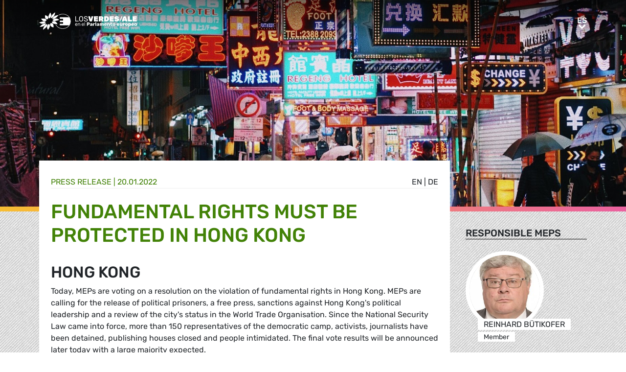

--- FILE ---
content_type: text/html; charset=UTF-8
request_url: https://www.greens-efa.eu/es/article/press/fundamental-rights-must-be-protected-in-hong-kong
body_size: 5210
content:
<!DOCTYPE html>
<html lang="es">
<head>
<meta charset="UTF-8">
<meta name="viewport" content="width=device-width, initial-scale=1, shrink-to-fit=no">
<title>Fundamental rights must be protected in Hong Kong | Greens/EFA</title>
<base href="https://www.greens-efa.eu/">
<meta name="robots" content="noindex,follow">
<meta name="description" content="MEPs are voting on a resolution on the violation of fundamental rights in Hong Kong. MEPs are calling for the release of political prisoners, a free press, sanctions against Hong Kong&apos;s political leadership and a review of the city&apos;s status in the World Trade Organisation. Since the National Security Law came into force, more than 150 representatives of the democratic camp, activists, journalists have been detained, publishing houses closed and people intimidated. The final vote results will be announced later today with a large majority expected.">
<meta name="generator" content="Contao Open Source CMS">
<!-- Bootstrap CSS -->
<!--<link href="/files/layout/plugins/bootstrap4/css/bootstrap.min.css" rel="stylesheet">-->
<script>var jslang='es'</script>
<link rel="stylesheet" href="assets/css/hamburgers.css,mmenu.css,bootstrap-datepicker3.min.css,font-awes...-8ed90fb8.css">            <meta name="twitter:card" content="summary"></meta><meta name="twitter:site" content="@GreensEFA" /><meta name="twitter:title" content="Fundamental rights must be protected in Hong Kong"><meta name="twitter:description" content="MEPs are voting on a resolution on the violation of fundamental rights in Hong Kong. MEPs are calling for the release of political prisoners, a free press, sanctions against Hong Kong's political leadership and a review of the city's status in the World Trade Organisation. Since the National Security Law came into force, more than 150 representatives of the democratic camp, activists, journalists have been detained, publishing houses closed and people intimidated. The final vote results will be announced later today with a large majority expected."><meta name="twitter:image" content="https://www.greens-efa.eu/files/assets/imgs/list/nic-low-ddqkvaqbssg-unsplash-2.jpg"><meta prefix="og: http://ogp.me/ns#" property="og:site_name" content="Greens/EFA" /><meta property="og:title" content="Fundamental rights must be protected in Hong Kong" /><meta property="og:type" content="article" /><meta property="og:description" content="MEPs are voting on a resolution on the violation of fundamental rights in Hong Kong. MEPs are calling for the release of political prisoners, a free press, sanctions against Hong Kong's political leadership and a review of the city's status in the World Trade Organisation. Since the National Security Law came into force, more than 150 representatives of the democratic camp, activists, journalists have been detained, publishing houses closed and people intimidated. The final vote results will be announced later today with a large majority expected." /><meta property="og:image" content="https://www.greens-efa.eu/files/assets/imgs/list/nic-low-ddqkvaqbssg-unsplash-2.jpg" /><meta property="og:url" content="https://www.greens-efa.eu/es/article/press/fundamental-rights-must-be-protected-in-hong-kong"><link rel="alternate" hreflang="en" href="https://www.greens-efa.eu/en/article/press/fundamental-rights-must-be-protected-in-hong-kong">
<link rel="alternate" hreflang="x-default" href="https://www.greens-efa.eu/en/article/press/fundamental-rights-must-be-protected-in-hong-kong">
<link rel="alternate" hreflang="de" href="https://www.greens-efa.eu/de/artikel/press/fundamental-rights-must-be-protected-in-hong-kong">
<link rel="alternate" hreflang="fr" href="https://www.greens-efa.eu/fr/article/press/fundamental-rights-must-be-protected-in-hong-kong">
<link rel="alternate" hreflang="es" href="https://www.greens-efa.eu/es/article/press/fundamental-rights-must-be-protected-in-hong-kong">
<link rel="alternate" hreflang="it" href="https://www.greens-efa.eu/it/article/press/fundamental-rights-must-be-protected-in-hong-kong">
<link rel="alternate" hreflang="pl" href="https://www.greens-efa.eu/pl/article/press/fundamental-rights-must-be-protected-in-hong-kong">
<link rel="alternate" hreflang="hu" href="https://www.greens-efa.eu/hu/article/press/fundamental-rights-must-be-protected-in-hong-kong">
<link rel="alternate" hreflang="cs" href="https://www.greens-efa.eu/cs/article/press/fundamental-rights-must-be-protected-in-hong-kong">
<link rel="alternate" hreflang="ca" href="https://www.greens-efa.eu/ca/article/press/fundamental-rights-must-be-protected-in-hong-kong">
<link rel="alternate" hreflang="bg" href="https://www.greens-efa.eu/bg/article/press/fundamental-rights-must-be-protected-in-hong-kong">
<link rel="alternate" hreflang="ro" href="https://www.greens-efa.eu/ro/article/press/fundamental-rights-must-be-protected-in-hong-kong">
<link rel="alternate" hreflang="lt" href="https://www.greens-efa.eu/lt/article/press/fundamental-rights-must-be-protected-in-hong-kong">
<!-- Matomo -->
<!--  type="text/plain" data-cc-type="text/javascript" data-cc="2" -->
<script>var _paq=window._paq=window._paq||[];_paq.push(["disableCookies"]);_paq.push(['trackPageView']);_paq.push(['enableLinkTracking']);(function(){var u="//www.greens-efa.eu/piwik/";_paq.push(['setTrackerUrl',u+'matomo.php']);_paq.push(['setSiteId','1']);var d=document,g=d.createElement('script'),s=d.getElementsByTagName('script')[0];g.type='text/javascript';g.async=!0;g.src=u+'matomo.js';s.parentNode.insertBefore(g,s)})()</script>
<!-- End Matomo Code -->
</head>
<body id="top" itemscope itemtype="http://schema.org/WebPage">
<div id="wrapper">
<header id="header">
<div class="inside container">
<a id="logo" href="/es/" style="background-image: url(/files/layout/img/logo/greens_efa_es.svg);"><span class="sr-only">Greens/EFA Home</span></a>
<div id="nav-top-right">
<!--
<div id="nav-icons" class="d-none d-sm-block">
<a href="/es/search"><i class="fa fa-search fa-md pr-2 pr-lg-1 pr-xl-2"></i></a>
<i class="fa fa-facebook fa-md fa-rounded" data-href="https://www.facebook.com/greensefa" data-target="_blank"></i>
<i class="fa fa-twitter fa-md fa-rounded" data-href="https://twitter.com/GreensEFA" data-target="_blank"></i>
<i class="fa fa-instagram fa-md fa-rounded" data-href="https://www.instagram.com/greensefa/" data-target="_blank"></i>
<i class="fa fa-youtube fa-md fa-rounded" data-href="https://www.youtube.com/channel/UC9emZ4AlBYk7tp5zeYfjRfg" data-target="_blank"></i>
</div>
-->
<div id="nav-lang" class="pl-3"><div class="inner">
<span class="cur" aria-hidden="true">es</span>
<a class="sr-only">es</a>
<!-- indexer::stop -->
<nav class="mod_changelanguage block">
<ul class="level_1">
<li class="lang-en"><a href="https://www.greens-efa.eu/en/article/press/fundamental-rights-must-be-protected-in-hong-kong" title="Article" class="lang-en" hreflang="en" aria-label="Go to current page in inglés" itemprop="url"><span itemprop="name">EN</span></a></li>
<li class="lang-de"><a href="https://www.greens-efa.eu/de/artikel/press/fundamental-rights-must-be-protected-in-hong-kong" title="Artikel" class="lang-de" hreflang="de" aria-label="Go to current page in alemán" itemprop="url"><span itemprop="name">DE</span></a></li>
<li class="lang-fr"><a href="https://www.greens-efa.eu/fr/article/press/fundamental-rights-must-be-protected-in-hong-kong" title="Article" class="lang-fr" hreflang="fr" aria-label="Go to current page in francés" itemprop="url"><span itemprop="name">FR</span></a></li>
<li class="lang-es active"><strong class="lang-es active" itemprop="name">ES</strong></li>
<li class="lang-it"><a href="https://www.greens-efa.eu/it/article/press/fundamental-rights-must-be-protected-in-hong-kong" title="Article" class="lang-it" hreflang="it" aria-label="Go to current page in italiano" itemprop="url"><span itemprop="name">IT</span></a></li>
<li class="lang-pl"><a href="https://www.greens-efa.eu/pl/article/press/fundamental-rights-must-be-protected-in-hong-kong" title="Article" class="lang-pl" hreflang="pl" aria-label="Go to current page in polaco" itemprop="url"><span itemprop="name">PL</span></a></li>
<li class="lang-hu"><a href="https://www.greens-efa.eu/hu/article/press/fundamental-rights-must-be-protected-in-hong-kong" title="Article" class="lang-hu" hreflang="hu" aria-label="Go to current page in húngaro" itemprop="url"><span itemprop="name">HU</span></a></li>
<li class="lang-cs"><a href="https://www.greens-efa.eu/cs/article/press/fundamental-rights-must-be-protected-in-hong-kong" title="Article" class="lang-cs" hreflang="cs" aria-label="Go to current page in checo" itemprop="url"><span itemprop="name">CS</span></a></li>
<li class="lang-ca"><a href="https://www.greens-efa.eu/ca/article/press/fundamental-rights-must-be-protected-in-hong-kong" title="Article" class="lang-ca" hreflang="ca" aria-label="Go to current page in catalán" itemprop="url"><span itemprop="name">CA</span></a></li>
<li class="lang-bg"><a href="https://www.greens-efa.eu/bg/article/press/fundamental-rights-must-be-protected-in-hong-kong" title="Article" class="lang-bg" hreflang="bg" aria-label="Go to current page in búlgaro" itemprop="url"><span itemprop="name">BG</span></a></li>
<li class="lang-ro"><a href="https://www.greens-efa.eu/ro/article/press/fundamental-rights-must-be-protected-in-hong-kong" title="Article" class="lang-ro" hreflang="ro" aria-label="Go to current page in rumano" itemprop="url"><span itemprop="name">RO</span></a></li>
<li class="lang-lt"><a href="https://www.greens-efa.eu/lt/article/press/fundamental-rights-must-be-protected-in-hong-kong" title="Article" class="lang-lt" hreflang="lt" aria-label="Go to current page in lituano" itemprop="url"><span itemprop="name">LT</span></a></li>
</ul>
</nav>
<!-- indexer::continue --></div></div>
</div>
<div id="nav-mobile">
<div id="nav-mobile-btn" class="hamburger hamburger--collapse" type="button">
<div class="hamburger-box">
<div class="hamburger-inner"></div>
</div>
</div>
</div>
</div>
</header>
<div id="container">
<main id="main">
<div class="inside">
<div class="mod_article block" id="article-285">
<div class="my-image-bg w-100" style="padding-bottom: 33%; background-size:cover; background-position: center; background-image: url(files/assets/imgs/jumbo/nic-low-ddqkvaqbssg-unsplash-2.jpg);"><div class="g-img-cap">Photo by Nic Low on Unsplash</div></div>
<!--
<figure class="item-figure"><img src="files/assets/imgs/jumbo/nic-low-ddqkvaqbssg-unsplash-2.jpg" alt="Hong Kong Street at night"><figcaption>Photo by Nic Low on Unsplash</figcaption></figure>
-->
<div class="spacer bg-rainbow"></div>
<section class="my-article-reader bg-dots " itemscope itemtype="http://schema.org/Article">
<div style="display:none"></div>
<div class="container " >
<div class="row no-gutters">
<div class="col-lg-9 py-3 g-pr">
<div class="bg-white p-3 g-pr article-content pt-4" style="top: -10vw;">
<div class="g-uc float-right">                                                <a href="en/article/press/fundamental-rights-must-be-protected-in-hong-kong">en</a> |                                                                    <a href="de/artikel/press/fundamental-rights-must-be-protected-in-hong-kong">de</a>                     </div><div style="display:none">NULL
</div>
<div class="g-uc text-my-green-2 bb" data-doc-type="1">
Press release
| <time>20.01.2022</time></div>
<h1 class="text-my-green-2 py-3 g-hy" itemprop="name">Fundamental rights must be protected in Hong Kong</h1>
<h2>Hong Kong</h2>
<div class="text"><p>Today, MEPs are voting on a resolution on the violation of fundamental rights in Hong Kong. MEPs are calling for the release of political prisoners, a free press, sanctions against Hong Kong&#39;s political leadership and a review of the city&#39;s status in the World Trade Organisation. Since the National Security Law came into force, more than 150 representatives of the democratic camp, activists, journalists have been detained, publishing houses closed and people intimidated. The final vote results will be announced later today with a large majority expected.</p>
<p><strong>Reinhard B&uuml;tikofer MEP,</strong> Greens/EFA Chair of the European Parliament&#39;s China Delegation, comments:</p>
<p><em>&quot;The crackdown on the democratic movement in Hong Kong cannot remain without a consistent response from EU member states. The National Security Law is an instrument for the eradication of Hong Kong&#39;s freedoms. Political prisoners must be released immediately and the repression of the media must stop. Suspension of Hong Kong&#39;s membership of the World Trade Organisation must not be a taboo. The European Parliament stands with the citizens of Hong Kong and their struggle for democracy and freedom. Now, EU Foreign Affairs High Representative Josep Borrell, the Commission and the Member States must also act. The measures adopted in July 2020 have not yet been implemented.&quot;</em></p>
<p><strong>More</strong></p>
<p><a href="https://www.europarl.europa.eu/doceo/document/B-9-2022-0071_EN.html ">Resolution on violations of fundamental freedoms in Hong Kong.</a></p>
<p>&nbsp;</p></div>
</div>
<div class="bg-white p-3 mt-3 g-pr noprint" style="top: -10vw;">
<h4 class="g-uc text-center">Recommended</h4>
<div class="my-block-latest maxh">
<div class="row">
<div class="col-xl-3 col-sm-6 ">
<div class="article-box article  is-efa-content text-my-green-2" data-target="_self" data-href="es/article/press/efa-win-as-eu-approves-bridgeforeu-cross-border-framework">
<div class="g-uc mt-2 g-hy h4">
Press release                </div>
<div class="my-text-in-img">
<img class="g-img" src="assets/images/0/1739444660566_20250213_ep-180119b_ar2_ah_0136-99771674.jpg" alt="Victoria para la ALE con la aprobación del reglamento "  />
<div class="text">
<div class="headline bg-bar bg-bar-tiny bg-bar-white text-black">
<h3><a target="_self" href="es/article/press/efa-win-as-eu-approves-bridgeforeu-cross-border-framework">Victoria para la ALE con la aprobación del reglamento …</a></h3>
</div>
<div class="date bg-bar bg-bar-tiny bg-bar-white text-black"><span>06.05.2025</span></div>
</div>
</div>
</div>
</div>
<div class="col-xl-3 col-sm-6 ">
<div class="article-box article  is-efa-content text-my-green-2" data-target="_self" data-href="es/article/press/efa-meps-condemn-spains-democratic-violations-in-the-eu">
<div class="g-uc mt-2 g-hy h4">
Press release                </div>
<div class="my-text-in-img">
<img class="g-img" src="assets/images/5/1732555988736_20241125_ep-176111b_pb9_eg_080_mobile-cc7724c6.jpg" alt="Los eurodiputados de la ALE condenan las violaciones d"  />
<div class="text">
<div class="headline bg-bar bg-bar-tiny bg-bar-white text-black">
<h3><a target="_self" href="es/article/press/efa-meps-condemn-spains-democratic-violations-in-the-eu">Los eurodiputados de la ALE condenan las violaciones d…</a></h3>
</div>
<div class="date bg-bar bg-bar-tiny bg-bar-white text-black"><span>11.03.2025</span></div>
</div>
</div>
</div>
</div>
<div class="col-xl-3 col-sm-6 ">
<div class="article-box article  is-efa-content text-my-green-2" data-target="_self" data-href="es/article/news/ecological-disaster-in-galicia-efa-mep-ana-miranda-slams-negligence-and-demands-action">
<div class="g-uc mt-2 g-hy h4">
News                </div>
<div class="my-text-in-img">
<img class="g-img" src="assets/images/b/1705568857892_20240118_ep-162311a_evd_eg_029_mobile-849f1a66.jpg" alt="Desastre ecológico en Galiza: Eurodiputada Ana Miranda"  />
<div class="text">
<div class="headline bg-bar bg-bar-tiny bg-bar-white text-black">
<h3><a target="_self" href="es/article/news/ecological-disaster-in-galicia-efa-mep-ana-miranda-slams-negligence-and-demands-action">Desastre ecológico en Galiza: Eurodiputada Ana Miranda…</a></h3>
</div>
<div class="date bg-bar bg-bar-tiny bg-bar-white text-black"><span>18.01.2024</span></div>
</div>
</div>
</div>
</div>
<div class="col-xl-3 col-sm-6 ">
<div class="article-box article  is-efa-content text-my-green-2" data-target="_self" data-href="es/article/news/efa-meps-show-their-support-to-the-people-of-peru">
<div class="g-uc mt-2 g-hy h4">
News                </div>
<div class="my-text-in-img">
<img class="g-img" src="assets/images/8/ep-strasbourg-hemicycle_2-1ea0c8ba.jpg" alt="EP-Strasbourg-hemicycle"  />
<div class="text">
<div class="headline bg-bar bg-bar-tiny bg-bar-white text-black">
<h3><a target="_self" href="es/article/news/efa-meps-show-their-support-to-the-people-of-peru">LOS EURODIPUTADOS DE LA ALE MUESTRAN SU APOYO AL PUEBL…</a></h3>
</div>
<div class="date bg-bar bg-bar-tiny bg-bar-white text-black"><span>19.04.2023</span></div>
</div>
</div>
</div>
</div>
</div>
</div>
</div>
</div>
<div class="col-lg-3 g-pr">
<div class="pt-lg-4 pl-xl-5 pl-lg-4 pt-2 pl-2 g-pr">
<div class="mb-5">
<h4 class="h5 g-uc bb-black mb-3">Responsible MEPs</h4>
<div data-prio="0" class="item   person g-pr mb-2" data-tags=",DEU,294,6,586,4,422,514,4,438,518,5,422,493,5,438,489,5,388,485," data-modal="true" data-href="es/person/bütikofer-reinhard?lb" itemprop="contributor" itemscope itemtype="http://schema.org/Person">
<div style="display:none" data-dbg></div>
<div class="img pr-4" style="width:210px;">
<a href="es/person/bütikofer-reinhard"><img alt="Reinhard Bütikofer" title="Reinhard Bütikofer" class="g-img my-img-circled my-img-circled-lg" src="assets/images/1/reinhard_b__tikofer-c08a4586.jpg" /></a>
</div>
<div class="text pl-3">
<!--<div class="title bg-bar bg-bar-white" style="width: 210px; margin-top: -22px;">-->
<div class="title bg-bar bg-bar-white" style="width: 210px; margin-top: -22px;">
<div class="g-uc person-name" itemprop="name">Reinhard Bütikofer</div>
<div class="person-title fs-2 active" data-title-key="ms-6-586">Member</div>
</div>
</div>
</div>
</div>
<div class="mb-5" itemprop="author">
<h4 class="h5 g-uc bb-black mb-3">Contact person</h4>
<div data-prio="0" class="item   person g-pr mb-2" data-tags=",,494,6,425," data-modal="true" data-href="es/person/johnson-alex?lb" itemprop="author" itemscope itemtype="http://schema.org/Person">
<div style="display:none" data-dbg></div>
<div class="img pr-4" style="width:210px;">
<a href="es/person/johnson-alex"><img alt="Alex Johnson" title="Alex Johnson" class="g-img my-img-circled my-img-circled-lg" src="assets/images/4/alex_johnson_1-952cbb20.jpg" /></a>
</div>
<div class="text pl-3">
<!--<div class="title bg-bar bg-bar-white" style="width: 210px; margin-top: -22px;">-->
<div class="title bg-bar bg-bar-white" style="width: 210px; margin-top: -22px;">
<div class="g-uc person-name" itemprop="name">Alex Johnson</div>
<div class="person-title fs-2 active" data-title-key="ms-6-425">Press & Media Advisor  EN (English language press)</div>
</div>
</div>
</div>
</div>
<div class="noprint mb-3">
<h4 class="h5 g-uc bb-black mb-3">Please share<i class="fa fa-share-alt ml-1"></i></h4>
<div class="shariff" data-button-style="icon" data-title="Fundamental rights must be protected in Hong Kong" data-url="https://www.greens-efa.eu/es/article/press/fundamental-rights-must-be-protected-in-hong-kong" data-services="facebook twitter addthis"></div>
<div class="addthis_inline_share_toolbox mb" data-title="Fundamental rights must be protected in Hong Kong" data-description="MEPs are voting on a resolution on the violation of fundamental rights in Hong Kong. MEPs are calling for the release of political prisoners, a free press, sanctions against Hong Kong's political leadership and a review of the city's status in the World Trade Organisation. Since the National Security Law came into force, more than 150 representatives of the democratic camp, activists, journalists have been detained, publishing houses closed and people intimidated. The final vote results will be announced later today with a large majority expected." data-url="https://www.greens-efa.eu/es/article/press/fundamental-rights-must-be-protected-in-hong-kong"></div>
<div class="px-2">
<div class="row no-gutters mb-2 ">
<div class="col-4 text-center"><a href="javascript:void(0);" onclick="$('.shariff .facebook a').trigger('click');" class="btn-img"><img src="files/icons/facebook.svg" alt="Facebook"></a></div>
<div class="col-4 text-center"><a href="javascript:void(0);" onclick="$('.shariff .twitter a').trigger('click');" class="btn-img"><img src="files/icons/twitter.svg" alt="Twitter"></a></div>
<div class="col-4 text-center"><a href="javascript:void(0);" onclick="$('.shariff .addthis a').trigger('click');" class="btn-img"><img src="files/icons/plus.svg" alt="More"></a></div>
</div>
<div class="row no-gutters ">
<div class="col-4 text-center"><a href="&#109;&#97;&#105;&#108;&#116;&#111;&#58;?body=https://www.greens-efa.eu/es/article/press/fundamental-rights-must-be-protected-in-hong-kong" class="btn-img"><img src="files/icons/mail.svg" alt="Mail"><span class="label">E-Mail</span></a></div>
<div class="col-4 text-center"><a href="javascript:window.print();" class="btn-img"><img src="files/icons/print.svg" alt="Print"><span class="label">Print</span></a></div>
<div class="col-4 text-center"><a href="javascript:void(0);" onclick="location.href='https://www.greens-efa.eu/es/article/press/fundamental-rights-must-be-protected-in-hong-kong?pdf=285';return false;" data-href="javascript:$('.pdfs').toggle();" class="btn-img"><img src="files/icons/pdf.svg" alt="PDF"><span class="label">Save PDF</span></a></div>
</div>
</div>
</div>
</div>
</div>
</div>
</section>
</div>
</div>
</main>
</div>
<footer id="footer">
<div class="spacer bg-rainbow"></div>
<div class="inside container py-4">
<div class="px-4">
<div class="metaNav">
<hr>
<a href="en/disclaimer" class="text-my-grey-1 fs-2">Disclaimer</a> <span class="text-my-grey-1 fs-2">|</span> <a href="en/privacy-policy" class="text-my-grey-1 fs-2">Privacy policy</a> <span class="text-my-grey-1 fs-2">|</span> <a id="zedwcookiepopup_show" href="#" class="text-my-grey-1 fs-2">Cookie Settings</a>
</div>
</div>
</div>
</footer>
</div>
<script src="/files/layout/plugins/jquery/jquery-3.5.1.min.js"></script>
<script src="/files/layout/plugins/bootstrap4/js/bootstrap.bundle.min.js"></script>
<script src="/files/layout/plugins/js.cookie.js"></script>
<!--<script src="/files/layout/plugins/mmenu/jquery.mmenu.js"></script>--->
<script src="/files/layout/plugins/mmenu-js/dist/mmenu.js"></script>
<!--<script src="system/modules/zedwcookie/assets/zedwcookie.js"></script>-->
<script src="/files/layout/plugins/shariff/shariff.min.js"></script>
<script src="/files/layout/plugins/datepicker/js/bootstrap-datepicker.min.js"></script>
<script src="/files/layout/plugins/slick/slick.min.js"></script>
<script src="/files/layout/js/detectmobilebrowser.js"></script>
<script src="/files/layout/js/app.js?6"></script>
<script src="system/modules/greenscookie/assets/greenscookie.js?6"></script>
</body>
</html>

--- FILE ---
content_type: image/svg+xml
request_url: https://www.greens-efa.eu/files/layout/img/efa_flag.svg
body_size: 445
content:
<svg id="Layer_1" data-name="Layer 1" xmlns="http://www.w3.org/2000/svg" viewBox="0 0 48.26 50.31"><defs><style>.cls-1{fill:#80389c;}.cls-2{fill:#fff;}</style></defs><path class="cls-1" d="M0,.41a49.94,49.94,0,0,0,48.26,49.9V0H0C0,.14,0,.27,0,.41Z"/><polygon class="cls-2" points="21.44 12.98 21.44 16.62 28.78 16.62 28.78 20.26 21.44 20.26 21.44 23.89 28.78 23.89 28.78 27.54 21.44 27.54 21.44 31.17 48.26 31.17 48.26 12.98 21.44 12.98"/></svg>